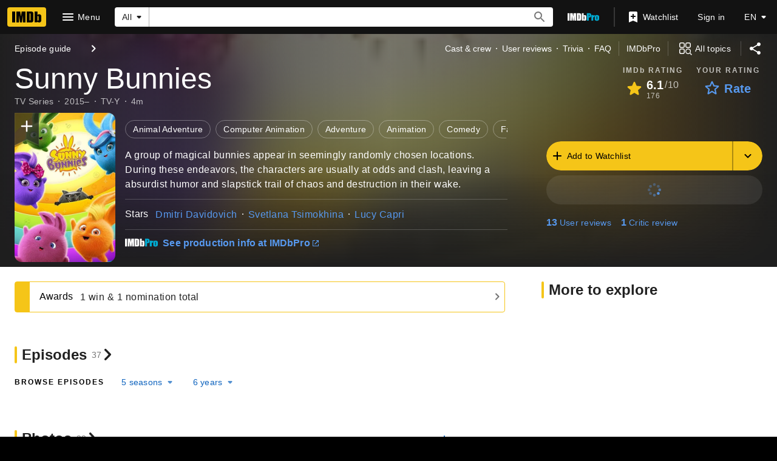

--- FILE ---
content_type: text/html; charset=UTF-8
request_url: https://www.imdb.com/title/tt7264084/?ref_=nm_flmg_i_15_snd
body_size: 2223
content:
<!DOCTYPE html>
<html lang="en">
<head>
    <meta charset="utf-8">
    <meta name="viewport" content="width=device-width, initial-scale=1">
    <title></title>
    <style>
        body {
            font-family: "Arial";
        }
    </style>
    <script type="text/javascript">
    window.awsWafCookieDomainList = [];
    window.gokuProps = {
"key":"AQIDAHjcYu/GjX+QlghicBgQ/7bFaQZ+m5FKCMDnO+vTbNg96AH/fBFvfaA7K+1KaCan9LfqAAAAfjB8BgkqhkiG9w0BBwagbzBtAgEAMGgGCSqGSIb3DQEHATAeBglghkgBZQMEAS4wEQQMC0MccU5LrjWeBYrCAgEQgDs9i1wajYjyIVjI2IzdrlZ4K2f21dKYEHUFtx2cjX7w+A575drMLSELMlZIz+Gywfe6XhEbXsw2JTDb0A==",
          "iv":"D5491wE6pQAACWxL",
          "context":"8lEc6hbkXfB52Qli6ZnkKtRlf7tAJ+8YCD+d8WEN0Qvl3YTlfvdIogCy4pb7DdUIzmxN4jt3wHASNBgbYfiQtsmxRoJMsSirMvbV61BdgcYFxdpXHxwy1496rBDz/5uBlLnD06uJRCcGcj5SKdo1VL39bDHMY+xIGxVibnn29zYAuCuYl9HIOCyUenBx6JxY1Ki/XhIGyC60QMkwWXwieumIjDW0gqOekk3t5eLVhppkqHBwSpJ7FEtZzyMQnVuF+ejYZ+el5F6DhO5EwedKWh6i9z6XggZN3N5CCZgfnhlNDdFspOCsSfy5izYaDFNWlTPV5ET+iBwKwIAOtuTdpWxNCz1ERDm4SUsXRn0ihYg18S8rNSnkYY5yEVNg5WAnAoOepKait6/A5n4IFmKUpX30L5T8ktRAEYfVW6/4vl3wD+yc2oBe8UfU+WsFrBYbU/J9j9hdDBDDL29BIwb9hDb7UC2GHPKciQCwIsMSyqqinlRC/LPEq1wckAaAE0RbZ7UWbj0pRC+BOP5tpL51qOEcqTHCV2vZF7Q6nf/zhkyXSl7ULqqOqGy+I5SVSdPJ8DMs6W4uAA8gXFzRB4ue8XhqqjewOr4IdCbStywlO7zxXLFCUTcHx/QuWb6muaepSzHTQscICszVPwyvGbh3STqIcw7SsgFTdywxvSIDtmVqFOCZKnnh7+21cpTh61xXWDAIelj260X2diInyBGLdAoqYnk220YMZK/ksklltlSklhVLY51OuClOLv+dAOoOwg=="
};
    </script>
    <script src="https://1c5c1ecf7303.a481e94e.us-east-2.token.awswaf.com/1c5c1ecf7303/e231f0619a5e/0319a8d4ae69/challenge.js"></script>
</head>
<body>
    <div id="challenge-container"></div>
    <script type="text/javascript">
        AwsWafIntegration.saveReferrer();
        AwsWafIntegration.checkForceRefresh().then((forceRefresh) => {
            if (forceRefresh) {
                AwsWafIntegration.forceRefreshToken().then(() => {
                    window.location.reload(true);
                });
            } else {
                AwsWafIntegration.getToken().then(() => {
                    window.location.reload(true);
                });
            }
        });
    </script>
    <noscript>
        <h1>JavaScript is disabled</h1>
        In order to continue, we need to verify that you're not a robot.
        This requires JavaScript. Enable JavaScript and then reload the page.
    </noscript>
</body>
</html>